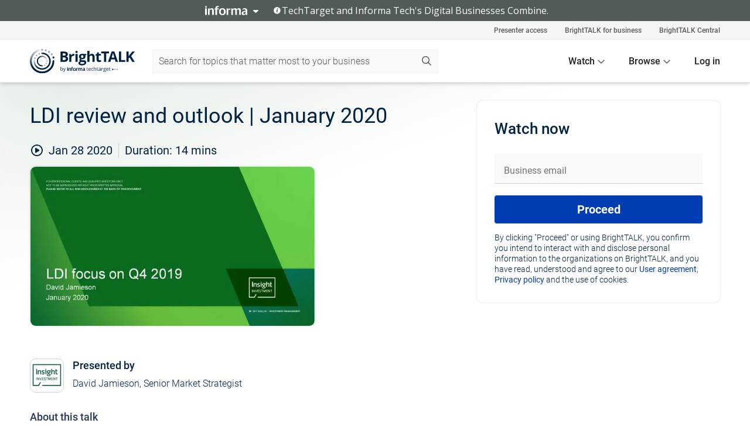

--- FILE ---
content_type: text/html; charset=utf-8
request_url: https://www.brighttalk.com/webcast/11169/382562
body_size: 14181
content:
<!DOCTYPE html><html lang="en"><head><meta charSet="utf-8"/><link rel="icon" type="image/png" href="https://assets.brighttalk.com/images/favicon.ico?nocache=1"/><link rel="apple-touch-icon" href="https://assets.brighttalk.com/images/favicon-apple-touch-icon.png?nocache=1"/><link rel="canonical" href="https://www.brighttalk.com/webcast/11169/382562"/><title>LDI review and outlook | January 2020</title><meta name="description" content="In this 15 minute discussion, our Senior Market Strategist David Jamieson will discuss interest rates, inflation, z-spreads, real yields and other news."/><meta property="og:type" content="website"/><meta name="og:title" property="og:title" content="LDI review and outlook | January 2020"/><meta name="og:description" property="og:description" content="In this 15 minute discussion, our Senior Market Strategist David Jamieson will discuss interest rates, inflation, z-spreads, real yields and other news."/><meta property="og:site_name" content="BrightTALK"/><meta property="og:url" content="https://www.brighttalk.com/webcast/11169/382562"/><meta name="brighttalk-channel-id" content="11169"/><meta name="brighttalk-page-architecture" content="react"/><meta name="brighttalk-page-name" content="webcast"/><meta name="brighttalk-content-status" content="recorded"/><meta name="brighttalk-community" content="Institutional Investors"/><meta name="brighttalk-community-parent" content="Finance"/><meta name="twitter:card" content="summary"/><meta name="twitter:title" content="LDI review and outlook | January 2020"/><meta name="twitter:description" content="In this 15 minute discussion, our Senior Market Strategist David Jamieson will discuss interest rates, inflation, z-spreads, real yields and other news."/><meta name="twitter:site" content="BrightTALK"/><meta name="twitter:creator" content=""/><meta property="og:image" content="https://cdn.brighttalk.com/ams/california/images/communication/san/382562/preview_1580206969.png?width=640&amp;height=360"/><meta name="twitter:image" content="https://cdn.brighttalk.com/ams/california/images/communication/san/382562/preview_1580206969.png?width=640&amp;height=360"/><meta name="viewport" content="initial-scale=1.0, width=device-width"/><meta name="robots" content="index,follow"/><script type="application/ld+json">{"@context":"https://schema.org","@type":"Event","name":"LDI review and outlook | January 2020","description":"In this 15 minute discussion, our Senior Market Strategist David Jamieson will discuss interest rates, inflation, z-spreads, real yields and other news.","about":"In this 15 minute discussion, our Senior Market Strategist David Jamieson will discuss interest rates, inflation, z-spreads, real yields and other news.","startDate":"2020-01-28T10:00:00Z","endDate":"2020-01-28T10:00:14.000Z","url":"https://www.brighttalk.com/webcast/11169/382562","duration":"PT0H0M14S","location":{"@type":"VirtualLocation","name":"BrightTALK","url":"https://www.insightinvestment.com/uk/perspectives/webinars/?commid=382562","description":"In this 15 minute discussion, our Senior Market Strategist David Jamieson will discuss interest rates, inflation, z-spreads, real yields and other news.","image":"https://cdn.brighttalk.com/ams/california/images/communication/san/382562/preview_1580206969.png?width=640&amp;height=360"},"image":"https://cdn.brighttalk.com/ams/california/images/communication/san/382562/preview_1580206969.png?width=640&amp;height=360","performer":"David Jamieson, Senior Market Strategist","organizer":{"@type":"Organization","name":"Insight Investment Webinar Channel","description":"Insight Investment’s channel is for professional clients and is operated by BrightTALK. BrightTALK will gather personal information from your activity on the site and provide it to Insight. Insight will use the data to keep you informed about this event, other related Insight events, related content, and other opportunities. This is based on our legitimate interest in providing information about Insight offerings and expertise to professional investors.\nYou can find details about how Insight Investment process and use your data in the Insight Privacy Policy [www.insightinvestment.com/general-privacy-notice/]\nSeparately, BrightTALK will use your data, including viewing patterns, and share it with non-Insight channel owners as described in the BrightTALK privacy policy","url":"https://www.insightinvestment.com/uk/perspectives/webinars/"},"eventAttendanceMode":"OnlineEventAttendanceMode","eventStatus":"EventScheduled","aggregateRating":{"@type":"AggregateRating","bestRating":"5","worstRating":"1","ratingValue":"3","ratingCount":"1"}}</script><script async="" src="https://unpkg.com/date-time-format-timezone@latest/build/browserified/date-time-format-timezone-complete-min.js"></script><style type="text/css">

    #cmp-banner {
      position: fixed;
      bottom: 0;
      left: 0;
      z-index: 1200;
    }
    @media (min-width: 960px) {
      #cmp-banner {
        bottom: 20px;
        left: 20px;
      }
    }
    #cmp-banner:empty {
      display: none;
    }

  </style><script type="text/javascript">
	"use strict";function _typeof(t){return(_typeof="function"==typeof Symbol&&"symbol"==typeof Symbol.iterator?function(t){return typeof t}:function(t){return t&&"function"==typeof Symbol&&t.constructor===Symbol&&t!==Symbol.prototype?"symbol":typeof t})(t)}!function(){var t=function(){var t,e,o=[],n=window,r=n;for(;r;){try{if(r.frames.__tcfapiLocator){t=r;break}}catch(t){}if(r===n.top)break;r=r.parent}t||(!function t(){var e=n.document,o=!!n.frames.__tcfapiLocator;if(!o)if(e.body){var r=e.createElement("iframe");r.style.cssText="display:none",r.name="__tcfapiLocator",e.body.appendChild(r)}else setTimeout(t,5);return!o}(),n.__tcfapi=function(){for(var t=arguments.length,n=new Array(t),r=0;r<t;r++)n[r]=arguments[r];if(!n.length)return o;"setGdprApplies"===n[0]?n.length>3&&2===parseInt(n[1],10)&&"boolean"==typeof n[3]&&(e=n[3],"function"==typeof n[2]&&n[2]("set",!0)):"ping"===n[0]?"function"==typeof n[2]&&n[2]({gdprApplies:e,cmpLoaded:!1,cmpStatus:"stub"}):o.push(n)},n.addEventListener("message",(function(t){var e="string"==typeof t.data,o={};if(e)try{o=JSON.parse(t.data)}catch(t){}else o=t.data;var n="object"===_typeof(o)&&null!==o?o.__tcfapiCall:null;n&&window.__tcfapi(n.command,n.version,(function(o,r){var a={__tcfapiReturn:{returnValue:o,success:r,callId:n.callId}};t&&t.source&&t.source.postMessage&&t.source.postMessage(e?JSON.stringify(a):a,"*")}),n.parameter)}),!1))};"undefined"!=typeof module?module.exports=t:t()}();

	(function () { var e = false; var c = window; var t = document; function r() { if (!c.frames["__uspapiLocator"]) { if (t.body) { var a = t.body; var e = t.createElement("iframe"); e.style.cssText = "display:none"; e.name = "__uspapiLocator"; a.appendChild(e) } else { setTimeout(r, 5) } } } r(); function p() { var a = arguments; __uspapi.a = __uspapi.a || []; if (!a.length) { return __uspapi.a } else if (a[0] === "ping") { a[2]({ gdprAppliesGlobally: e, cmpLoaded: false }, true) } else { __uspapi.a.push([].slice.apply(a)) } } function l(t) { var r = typeof t.data === "string"; try { var a = r ? JSON.parse(t.data) : t.data; if (a.__cmpCall) { var n = a.__cmpCall; c.__uspapi(n.command, n.parameter, function (a, e) { var c = { __cmpReturn: { returnValue: a, success: e, callId: n.callId } }; t.source.postMessage(r ? JSON.stringify(c) : c, "*") }) } } catch (a) { } } if (typeof __uspapi !== "function") { c.__uspapi = p; __uspapi.msgHandler = l; c.addEventListener("message", l, false) } })();

	window.__gpp_addFrame=function(e){if(!window.frames[e])if(document.body){var t=document.createElement("iframe");t.style.cssText="display:none",t.name=e,document.body.appendChild(t)}else window.setTimeout(window.__gpp_addFrame,10,e)},window.__gpp_stub=function(){var e=arguments;if(__gpp.queue=__gpp.queue||[],__gpp.events=__gpp.events||[],!e.length||1==e.length&&"queue"==e[0])return __gpp.queue;if(1==e.length&&"events"==e[0])return __gpp.events;var t=e[0],p=e.length>1?e[1]:null,s=e.length>2?e[2]:null;if("ping"===t)p({gppVersion:"1.1",cmpStatus:"stub",cmpDisplayStatus:"hidden",signalStatus:"not ready",supportedAPIs:["2:tcfeuv2","5:tcfcav1","6:uspv1","7:usnatv1","8:uscav1","9:usvav1","10:uscov1","11:usutv1","12:usctv1"],cmpId:0,sectionList:[],applicableSections:[],gppString:"",parsedSections:{}},!0);else if("addEventListener"===t){"lastId"in __gpp||(__gpp.lastId=0),__gpp.lastId++;var n=__gpp.lastId;__gpp.events.push({id:n,callback:p,parameter:s}),p({eventName:"listenerRegistered",listenerId:n,data:!0,pingData:{gppVersion:"1.1",cmpStatus:"stub",cmpDisplayStatus:"hidden",signalStatus:"not ready",supportedAPIs:["2:tcfeuv2","5:tcfcav1","6:uspv1","7:usnatv1","8:uscav1","9:usvav1","10:uscov1","11:usutv1","12:usctv1"],cmpId:0,sectionList:[],applicableSections:[],gppString:"",parsedSections:{}}},!0)}else if("removeEventListener"===t){for(var a=!1,i=0;i<__gpp.events.length;i++)if(__gpp.events[i].id==s){__gpp.events.splice(i,1),a=!0;break}p({eventName:"listenerRemoved",listenerId:s,data:a,pingData:{gppVersion:"1.1",cmpStatus:"stub",cmpDisplayStatus:"hidden",signalStatus:"not ready",supportedAPIs:["2:tcfeuv2","5:tcfcav1","6:uspv1","7:usnatv1","8:uscav1","9:usvav1","10:uscov1","11:usutv1","12:usctv1"],cmpId:0,sectionList:[],applicableSections:[],gppString:"",parsedSections:{}}},!0)}else"hasSection"===t?p(!1,!0):"getSection"===t||"getField"===t?p(null,!0):__gpp.queue.push([].slice.apply(e))},window.__gpp_msghandler=function(e){var t="string"==typeof e.data;try{var p=t?JSON.parse(e.data):e.data}catch(e){p=null}if("object"==typeof p&&null!==p&&"__gppCall"in p){var s=p.__gppCall;window.__gpp(s.command,(function(p,n){var a={__gppReturn:{returnValue:p,success:n,callId:s.callId}};e.source.postMessage(t?JSON.stringify(a):a,"*")}),"parameter"in s?s.parameter:null,"version"in s?s.version:"1.1")}},"__gpp"in window&&"function"==typeof window.__gpp||(window.__gpp=window.__gpp_stub,window.addEventListener("message",window.__gpp_msghandler,!1),window.__gpp_addFrame("__gppLocator"));

	window._sp_queue = [];
	window._sp_ = {
		config: {
			accountId: 370,
			baseEndpoint: 'https://cdn.privacy-mgmt.com',
			usnat: {
					 includeUspApi: true
			  },

			gdpr: { },
			events: {
				onMessageChoiceSelect: function (message_type, choice_id, choice_type_id) {

					// Code to make 'Accept' and 'Reject' buttons work in the CPPA banner
					if (message_type === "usnat") {
						console.log(choice_type_id);
						if (choice_type_id === 11 || choice_type_id === 13) {
							document.getElementById("cmp-banner").style.display = "none";
						}
						if (choice_type_id === 11) {
							localStorage.setItem("acceptconsent", "true");
						} else {
							localStorage.setItem("acceptconsent", "false");
						}
					} else {
						if (choice_type_id === 11) {
							localStorage.setItem("acceptconsent", "true");
						} else {
							localStorage.setItem("acceptconsent", "false");
						}
					}

				},
				onMessageReady: function() {
					console.log('[event] onMessageReady', arguments);
				},
				onMessageChoiceError: function() {
					console.log('[event] onMessageChoiceError', arguments);
				},
				onPrivacyManagerAction: function() {
					console.log('[event] onPrivacyManagerAction', arguments);
				},
				onPMCancel: function() {
					console.log('[event] onPMCancel', arguments);
				},
				onMessageReceiveData: function() {
					console.log('[event] onMessageReceiveData', arguments);
				},
				onSPPMObjectReady: function() {
					console.log('[event] onSPPMObjectReady', arguments);
				},
				onConsentReady: function (message_type, choice_type_id, choice_id, consentUUID, euconsent) {
					console.log('[event] onConsentReady', arguments);
				},
				onError: function() {
					console.log('[event] onError', arguments);
				},
			}
		}
	}
	</script><script src="https://cdn.privacy-mgmt.com/unified/wrapperMessagingWithoutDetection.js" async=""></script><meta name="next-head-count" content="31"/><script type="text/javascript">

    window.dataLayer = window.dataLayer || [];
    function gtag() { dataLayer.push(arguments); }

    //default behavior
    gtag('consent', 'default', {
      'ad_storage': 'granted',
      'analytics_storage': 'granted',
      'wait_for_update': 500
    });

    //behavior specific for end-users in the EEA
    gtag('consent', 'default', {
      'ad_storage': 'denied',
      'analytics_storage': 'denied',
      'region': ['BE', 'BG', 'CZ', 'DK', 'CY', 'LV', 'LT', 'LU', 'ES', 'FR', 'HR', 'IT', 'PL', 'PT', 'RO', 'SI', 'HU', 'MT', 'NL', 'AT', 'IS', 'LI', 'NO', 'SK', 'FI', 'SE', 'DE', 'EE', 'IE', 'EL'],
      'wait_for_update': 500
    });

  </script><script id="gtmScript" nonce="">(function(w,d,s,l,i){w[l]=w[l]||[];w[l].push({'gtm.start':
                    new Date().getTime(),event:'gtm.js'});var f=d.getElementsByTagName(s)[0],
                    j=d.createElement(s),dl=l!='dataLayer'?'&l='+l:'';j.async=true;j.src=
                    'https://www.googletagmanager.com/gtm.js?id='+i+dl;var n=d.querySelector('[nonce]');
                    n&&j.setAttribute('nonce',n.nonce||n.getAttribute('nonce'));f.parentNode.insertBefore(j,f);
                    })(window,document,'script','dataLayer','GTM-NCXH7DF');</script><meta name="brighttalk-build"/><script type="module" src="https://www.brighttalk.com/globalauth-helpercomponent/globalauth-helpercomponent.esm.js"></script><link rel="preload" href="/webcast/_next/static/css/4408fd0edb7eefd9.css" as="style"/><link rel="stylesheet" href="/webcast/_next/static/css/4408fd0edb7eefd9.css" data-n-g=""/><link rel="preload" href="/webcast/_next/static/css/bf90c7f80c3d688c.css" as="style"/><link rel="stylesheet" href="/webcast/_next/static/css/bf90c7f80c3d688c.css" data-n-p=""/><link rel="preload" href="/webcast/_next/static/css/ce5fea244d2c7257.css" as="style"/><link rel="stylesheet" href="/webcast/_next/static/css/ce5fea244d2c7257.css"/><noscript data-n-css=""></noscript><script defer="" nomodule="" src="/webcast/_next/static/chunks/polyfills-c67a75d1b6f99dc8.js"></script><script defer="" src="/webcast/_next/static/chunks/479.00bec7571fc3660a.js"></script><script src="/webcast/_next/static/chunks/webpack-26f4cc8e0a501328.js" defer=""></script><script src="/webcast/_next/static/chunks/framework-aeb85a5e071ca0cb.js" defer=""></script><script src="/webcast/_next/static/chunks/main-c05ad2e766969304.js" defer=""></script><script src="/webcast/_next/static/chunks/pages/_app-88b1430bbcaffaa8.js" defer=""></script><script src="/webcast/_next/static/chunks/ad54e6ef-baf8410d2a54234b.js" defer=""></script><script src="/webcast/_next/static/chunks/28455a0b-f262a48674952fe5.js" defer=""></script><script src="/webcast/_next/static/chunks/94-0fcdae1b49b3bd17.js" defer=""></script><script src="/webcast/_next/static/chunks/245-c192ff7fc3392b81.js" defer=""></script><script src="/webcast/_next/static/chunks/9-0a25cac403357889.js" defer=""></script><script src="/webcast/_next/static/chunks/pages/%5BchannelId%5D/%5BwebcastId%5D-cc704ed89ef6659b.js" defer=""></script><script src="/webcast/_next/static/3238/_buildManifest.js" defer=""></script><script src="/webcast/_next/static/3238/_ssgManifest.js" defer=""></script><style id="__jsx-643457325">.previewImg.jsx-643457325{background:url(https://cdn.brighttalk.com/ams/california/images/communication/san/382562/preview_1580206969.png?width=640&height=360)center center no-repeat;-webkit-filter:blur(4rem)grayscale(30%);filter:blur(4rem)grayscale(30%);opacity:.17;-webkit-background-size:cover;-moz-background-size:cover;-o-background-size:cover;background-size:cover;width:100%;height:100%;-webkit-transform:scale(1.1);-moz-transform:scale(1.1);-ms-transform:scale(1.1);-o-transform:scale(1.1);transform:scale(1.1)}</style></head><body><noscript><iframe src="https://www.googletagmanager.com/ns.html?id=GTM-NCXH7DF"
                height="0" width="0" style="display:none;visibility:hidden"></iframe></noscript><div id="__next"> <div class="InformaBanner_light__oav1_ InformaBanner_banner__5OVWh"><div class="InformaBanner_container__lAm_Y"><div class="InformaBanner_line-message__vc5WN"><button class="InformaBanner_btn-toggle__6eadl"><img class="InformaBanner_logo-text__5ZhoW" src="[data-uri]" alt="Informa Logo"/><img class="InformaBanner_icon-downArrow__iK5Eo" src="[data-uri]" alt="Toggle"/></button><p><img class="InformaBanner_icon-info__cbp6P" src="[data-uri]" alt="Info"/><span class="">TechTarget and Informa Tech&#x27;s Digital Businesses Combine.</span></p></div><div class="InformaBanner_expanded-message-detail__ZfXMh"><p class="InformaBanner_en__B2IaO InformaBanner_lead-copy__kkQ9H"><span class="">Together, we power an unparalleled network of 220+ online properties covering 10,000+ granular topics, serving an audience of 50+ million professionals with original, objective content from trusted sources. We help you gain critical insights and make more informed decisions across your business priorities.</span></p></div></div></div><div class="PageContent_app__Tw3yY"><div id="cmp-banner"></div><div class="ClientHeader_ClientHeader__Yhcmr ClientHeader_ClientHeader-basics__Tkt9O" data-preview-img="https://cdn.brighttalk.com/ams/california/images/communication/san/382562/preview_1580206969.png?width=640&amp;height=360" aria-hidden="true" data-bdd="client-header"><div class="jsx-643457325 previewImg"></div><div class="ClientHeader_ClientHeader--Gradient___ql1Q ClientHeader_ClientHeader-basics__Tkt9O"></div></div><span><div class="GlobalHeader_global-header__7RU_n"><link rel="modulepreload" href="https://www.brighttalk.com/webcomponent/dist/brighttalk-web-components/brighttalk-web-components.esm.js"/></div></span><div class="Container_Container__cJtME PageContent_Player-Content__cuHLP"><main class="PageContent_Player-Content-Main__dT2hM" id="bt-player-content-main"><section class="Section_Section30__FyFjI"><h1 class="globalStyle_hnr__RgsYz" data-bdd="player-webcast-title">LDI review and outlook | January 2020</h1><section class="Section_Section10__MY7SZ WebcastHeader_WebcastHeader-Subheader-Container__eoyOs" data-bdd="player-webcast-content"><div class="WebcastHeader_WebcastHeaders-wrap__ub947"><div class="WebcastHeader_WebcastHeader-Subheader__2hOd6"><div class="WebcastHeader_WebcastHeader-date-time-wrap__5DSIB"><time class="WebcastHeader_WebcastHeader-Duration__Ojp_n" data-bdd="player-webcast-duration" dateTime="14m"><span>Duration: </span><span>14<!-- --> mins</span></time></div></div><div class="WebcastHeader_WebcastHeader-Extra__mYsCW"></div></div></section><section class="Section_Section40__iljNL DefaultWebcastContent_DefaultWebcastContent--pad-right__m0r9W"><div class="PlayerPlaceholder_outer__erL98" data-bdd="player-placeholder"><div class="PlayerPlaceholder_PlayerPlaceholder__E0yEP" id="default-placeholder"><div style="--aspect-ratio:(16/9)" data-bdd="thumbnail-container" class="Thumbnail_thumbnail__nQlEr Thumbnail_thumbnail--small__tLn5m thumbnail PlayerPlaceholder_PlayerPlaceholder-ThumbnailIE__p2acC PlayerPlaceholder_PlayerPlaceholder--max-height__ylfXH PlayerPlaceholder_PlayerNoCrusor__AAgzp"><img src="https://cdn.brighttalk.com/ams/california/images/communication/san/382562/preview_1580206969.png?width=640&amp;height=360" alt="" class="Thumbnail_thumbnail-img__Odh48" data-bdd="player-placeholder-thumbnail" width="647" height="364"/></div></div></div></section><section data-bdd="player-details"><article class="DefaultWebcastContent_DefaultWebcastContent-article__NVTL1"><div class="DefaultWebcastContent_DefaultWebcastContent-ChannelLogo__PbB1y" data-bdd="player-channel-logo" aria-hidden="true"><div class="DefaultWebcastContent_Channel-Image-Wrapper__BBPXC"><img alt="Insight Investment Webinar Channel" loading="lazy" width="300" height="300" decoding="async" data-nimg="1" class="img-fluid h-100 w-100" style="color:transparent" srcSet="/webcast/_next/image?url=https%3A%2F%2Fcdn.brighttalk.com%2Fams%2Fcalifornia%2Fimages%2Fchannel%2F11169%2Fimage_961772.jpg%3Fwidth%3D300%26height%3D300&amp;w=384&amp;q=75 1x, /webcast/_next/image?url=https%3A%2F%2Fcdn.brighttalk.com%2Fams%2Fcalifornia%2Fimages%2Fchannel%2F11169%2Fimage_961772.jpg%3Fwidth%3D300%26height%3D300&amp;w=640&amp;q=75 2x" src="/webcast/_next/image?url=https%3A%2F%2Fcdn.brighttalk.com%2Fams%2Fcalifornia%2Fimages%2Fchannel%2F11169%2Fimage_961772.jpg%3Fwidth%3D300%26height%3D300&amp;w=640&amp;q=75"/></div></div><div class="DefaultWebcastContent_DefaultWebcastContent-Presented__pye_R"><h2 class="DefaultWebcastContent_DefaultWebcastContent-Header3__AZoDj">Presented by</h2><p class="DefaultWebcastContent_DefaultWebcastContent-P__e8prc" data-bdd="player-presenter">David Jamieson, Senior Market Strategist</p></div></article><article><h2 class="DefaultWebcastContent_DefaultWebcastContent-Header3__AZoDj">About this talk</h2><div class="DefaultWebcastContent_DefaultWebcastContent-P__e8prc" data-bdd="player-body"><div class="Markdown_Markdown__kIRZG">In this 15 minute discussion, our Senior Market Strategist David Jamieson will discuss interest rates, inflation, z-spreads, real yields and other news.</div></div></article></section></section><div class="ChannelInfo_channel-info-container__qA1DZ"><div class="ChannelInfo_horizontal-card__Zig9Q mb-4 row"><div class="ChannelInfo_channel-info-wrapper__M9Baq"><div class="col-md-4 ChannelInfo_channel-info-image__OBxNW"><div class="ChannelInfo_card-image-wrapper__AFlnA"><a href="https://www.brighttalk.com/channel/11169/" title="Visit Insight Investment Webinar Channel&#x27;s channel" data-bdd="channel-info-channel-link"><img alt="Insight Investment Webinar Channel" loading="lazy" width="300" height="300" decoding="async" data-nimg="1" class="img-fluid h-100 w-100 ChannelInfo_card-image__xy9wa" style="color:transparent" srcSet="/webcast/_next/image?url=https%3A%2F%2Fcdn.brighttalk.com%2Fams%2Fcalifornia%2Fimages%2Fchannel%2F11169%2Fimage_961772.jpg%3Fwidth%3D300%26height%3D300&amp;w=384&amp;q=75 1x, /webcast/_next/image?url=https%3A%2F%2Fcdn.brighttalk.com%2Fams%2Fcalifornia%2Fimages%2Fchannel%2F11169%2Fimage_961772.jpg%3Fwidth%3D300%26height%3D300&amp;w=640&amp;q=75 2x" src="/webcast/_next/image?url=https%3A%2F%2Fcdn.brighttalk.com%2Fams%2Fcalifornia%2Fimages%2Fchannel%2F11169%2Fimage_961772.jpg%3Fwidth%3D300%26height%3D300&amp;w=640&amp;q=75"/></a></div></div><div class="ChannelInfo_card-body__Cm7rx col-md-8"><a href="https://www.brighttalk.com/channel/11169/" title="Visit Insight Investment Webinar Channel&#x27;s channel" data-bdd="channel-info-channel-link" class="ChannelInfo_card-title-link__erJbG"><h2 class="ChannelInfo_card-title__uZ534">Insight Investment Webinar Channel</h2></a><div class="ChannelInfo_card-statistics__HDPkB"><span data-bdd="channel-info-subscribers">9572<!-- --> subscribers</span><span><span class="ChannelInfo_text-divider__IdRn6"></span>122<!-- --> talks</span></div><div class="ChannelInfo_card-strapline__hBp5d"><span width="0"><span></span><span>For professional clients</span><span style="position:fixed;visibility:hidden;top:0;left:0">…</span></span></div><div class="ChannelInfo_card-description__vs4sW"><span width="0"><span></span><span>Insight Investment’s channel is for professional clients and is operated by BrightTALK. BrightTALK will gather personal information from your activity on the site and provide it to Insight. Insight will use the data to keep you informed about this event, other related Insight events, related content, and other opportunities. This is based on our legitimate interest in providing information about Insight offerings and expertise to professional investors.
You can find details about how Insight Investment process and use your data in the Insight Privacy Policy [www.insightinvestment.com/general-privacy-notice/]
Separately, BrightTALK will use your data, including viewing patterns, and share it with non-Insight channel owners as described in the BrightTALK privacy policy</span><span style="position:fixed;visibility:hidden;top:0;left:0">…</span></span></div></div></div></div></div><section class="Section_Section30__FyFjI RelatedTopics_RelatedTopics__J973v" data-bdd="related-topic"><div class="RelatedTopics_RelatedTopics-Label__Qc2fT" data-bdd="related-topic-header">Related topics</div><div class="RelatedTopics_RelatedTopics-Items__VQabW" data-bdd="related-topic-items"><a href="https://www.brighttalk.com/topic/ldi" class="RelatedTopics_RelatedTopics-Link__p7ZnJ" data-bdd="related-topic-0-link"><div class="RelatedTopics_RelatedTopics-Item__T42J0" data-bdd="related-topic-0-text">LDI</div></a><a href="https://www.brighttalk.com/topic/liabilities" class="RelatedTopics_RelatedTopics-Link__p7ZnJ" data-bdd="related-topic-1-link"><div class="RelatedTopics_RelatedTopics-Item__T42J0" data-bdd="related-topic-1-text">Liabilities</div></a><a href="https://www.brighttalk.com/topic/yield" class="RelatedTopics_RelatedTopics-Link__p7ZnJ" data-bdd="related-topic-2-link"><div class="RelatedTopics_RelatedTopics-Item__T42J0" data-bdd="related-topic-2-text">Yield</div></a><a href="https://www.brighttalk.com/topic/pensions" class="RelatedTopics_RelatedTopics-Link__p7ZnJ" data-bdd="related-topic-3-link"><div class="RelatedTopics_RelatedTopics-Item__T42J0" data-bdd="related-topic-3-text">Pensions</div></a><a href="https://www.brighttalk.com/topic/asset-allocation" class="RelatedTopics_RelatedTopics-Link__p7ZnJ" data-bdd="related-topic-4-link"><div class="RelatedTopics_RelatedTopics-Item__T42J0" data-bdd="related-topic-4-text">Asset Allocation</div></a></div></section></main><aside class="PageContent_Player-Content-Aside__ejqAg"><div class="SidePanel_form-wrapper__XAlVE"><div class="SidePanel_globalauth-wrapper__fRQUj"><div class="SidePanel_spinner-wrapper__vIlwe"><div class="GlobalAuthSkeleton_wrapper__bWg5s"><div class="GlobalAuthSkeleton_skeleton-loader-item__QXrVE GlobalAuthSkeleton_heading__oXy64"></div><div class="GlobalAuthSkeleton_skeleton-loader-item__QXrVE GlobalAuthSkeleton_input__q43DK"></div><div class="GlobalAuthSkeleton_skeleton-loader-item__QXrVE GlobalAuthSkeleton_button__Ji96E"></div><div class="GlobalAuthSkeleton_skeleton-loader-item__QXrVE GlobalAuthSkeleton_text___CPXT"></div><div class="GlobalAuthSkeleton_privacy-text__U75_Y"><div class="GlobalAuthSkeleton_skeleton-loader-item__QXrVE GlobalAuthSkeleton_text___CPXT"></div><div class="GlobalAuthSkeleton_skeleton-loader-item__QXrVE GlobalAuthSkeleton_text___CPXT"></div><div class="GlobalAuthSkeleton_skeleton-loader-item__QXrVE GlobalAuthSkeleton_text___CPXT"></div><div class="GlobalAuthSkeleton_skeleton-loader-item__QXrVE GlobalAuthSkeleton_text___CPXT"></div><div class="GlobalAuthSkeleton_skeleton-loader-item__QXrVE GlobalAuthSkeleton_text-1__a9eLg"></div></div></div></div></div></div></aside></div><div class="global-footer"><style>
       .global-footer {
			background-color: #283857;
			min-height: 394px;
		}
      </style></div><script src="https://www.brighttalk.com/webcomponent/dist/techtarget-informa-banner/techtarget-informa-footer.js?v=1.0.0"></script><techtarget-informa-footer theme="light" language="en"></techtarget-informa-footer></div> </div><script id="__NEXT_DATA__" type="application/json">{"props":{"pageProps":{"channelId":"11169","webcastId":"382562","channel":{"id":11169,"statistics":{"upcomingCommunications":"3","liveCommunications":"0","recordedCommunications":"119","subscribers":"9572","viewedSeconds":"32210476"},"channelName":"Insight Investment Webinar Channel","channelUrl":"https://www.insightinvestment.com/uk/perspectives/webinars/","channelDescription":"Insight Investment’s channel is for professional clients and is operated by BrightTALK. BrightTALK will gather personal information from your activity on the site and provide it to Insight. Insight will use the data to keep you informed about this event, other related Insight events, related content, and other opportunities. This is based on our legitimate interest in providing information about Insight offerings and expertise to professional investors.\nYou can find details about how Insight Investment process and use your data in the Insight Privacy Policy [www.insightinvestment.com/general-privacy-notice/]\nSeparately, BrightTALK will use your data, including viewing patterns, and share it with non-Insight channel owners as described in the BrightTALK privacy policy","strapLine":"For professional clients","visibility":"included","channelImg":"https://cdn.brighttalk.com/ams/california/images/channel/11169/image_961772.jpg?width=300\u0026height=300","locale":"en-US","showAttendees":false,"showShare":false,"showSocial":false},"webcast":{"id":382562,"channel":{"id":11169},"title":"LDI review and outlook | January 2020","description":"In this 15 minute discussion, our Senior Market Strategist David Jamieson will discuss interest rates, inflation, z-spreads, real yields and other news.","presenter":"David Jamieson, Senior Market Strategist","duration":14,"keywords":"LDI, Liabilities, Yield, Pensions, Asset Allocation","start":"2020-01-28T10:00:00Z","entryTime":"2020-01-28T09:55:00Z","end":"","status":"recorded","timeZone":"Europe/London","url":"https://www.insightinvestment.com/uk/perspectives/webinars/?commid=382562","isGigCancelled":false,"previewImg":"https://cdn.brighttalk.com/ams/california/images/communication/san/382562/preview_1580206969.png?width=640\u0026height=360","topics":[{"title":"LDI","url":"https://www.brighttalk.com/topic/ldi"},{"title":"Liabilities","url":"https://www.brighttalk.com/topic/liabilities"},{"title":"Yield","url":"https://www.brighttalk.com/topic/yield"},{"title":"Pensions","url":"https://www.brighttalk.com/topic/pensions"},{"title":"Asset Allocation","url":"https://www.brighttalk.com/topic/asset-allocation"}],"pageState":"ondemand","visibility":"public","syndication":null,"rating":3,"ratingCount":1},"summit":{"eventCount":0,"img":"","link":"","live":[],"onDemand":[],"showTracks":false,"summitDate":"","title":"","tracks":[],"upcoming":[],"target":"","type":""},"webcastCommunities":{"communities":[{"id":9,"title":"Finance","description":"The accounting and finance community on BrightTALK features presentations from leading accountants and finance professionals. The accounting community includes tax planning strategies, QuickBooks webinars and other accounting webinars, while the finance community features presentations on financial capital regulations and forensic data analytics. Join the conversation by attending live financial and accounting presentations and connecting with industry thought leaders.","alias":"finance","entryCount":94151,"childCount":1,"enabled":true,"primary":false,"children":[{"id":153,"title":"Institutional Investors","description":"This community is for institutional investors responsible for managing large-scale funds. Join to learn how top institutional investors are managing their organization’s shares, influencing the market, and what tips they have for successful investment strategies.","alias":"institutional-investors","entryCount":10228,"childCount":0,"enabled":true,"primary":true}]}]},"channelFeed":[{"date":"2026-01-28T10:00:00.000Z","id":659608,"channelId":11169,"thumbnail":{"alt":"Insight's quarterly fixed income review and outlook | January 2026","url":"https://cdn.brighttalk.com/ams/california/images/communication/659608/image_1074702.jpg?width=640\u0026height=360"},"title":"Insight's quarterly fixed income review and outlook | January 2026","description":"Insight's quarterly fixed income review and outlook | January 2026","link":"https://www.insightinvestment.com/uk/perspectives/webinars/?commid=659608","status":"upcoming","duration":2700},{"date":"2026-01-27T10:00:00.000Z","id":659730,"channelId":11169,"thumbnail":{"alt":"Insight's quarterly multi-asset review and outlook | January 2026","url":"https://cdn.brighttalk.com/ams/california/images/communication/659730/image_1074924.jpg?width=640\u0026height=360"},"title":"Insight's quarterly multi-asset review and outlook | January 2026","description":"Matt Merritt, Head of Multi-Asset Strategy and Steve Waddington, Co-Deputy Head of Multi-Asset Strategy, will provide you with an update on the evolving economic and market environment during the last quarter of 2025 and outline how these developments are shaping your diversified growth portfolio.","link":"https://www.insightinvestment.com/uk/perspectives/webinars/?commid=659730","status":"upcoming","duration":1800},{"date":"2026-01-22T10:00:00.000Z","id":659727,"channelId":11169,"thumbnail":{"alt":"Insight’s quarterly LDI review and outlook | January 2026","url":"https://cdn.brighttalk.com/ams/california/images/communication/659727/image_1074921.jpg?width=640\u0026height=360"},"title":"Insight’s quarterly LDI review and outlook | January 2026","description":"David Jamieson, Senior Market Strategist will provide an update on interest rates, inflation and other recent market developments affecting LDI.","link":"https://www.insightinvestment.com/uk/perspectives/webinars/?commid=659727","status":"upcoming","duration":1800},{"date":"2025-10-29T10:00:00.000Z","id":653278,"channelId":11169,"thumbnail":{"alt":"Insight's quarterly fixed income review and outlook | October 2025","url":"https://cdn.brighttalk.com/ams/california/images/communication/653278/image_1060951.jpg?width=640\u0026height=360"},"title":"Insight's quarterly fixed income review and outlook | October 2025","description":"Jan Felix Gloeckner, Senior Investment Specialists will review key events and trends in fixed income markets during the third quarter of 2025 and outline our investment strategy and outlook looking ahead.","link":"https://www.insightinvestment.com/uk/perspectives/webinars/?commid=653278","status":"recorded","duration":1171},{"date":"2025-10-23T09:00:00.000Z","id":653932,"channelId":11169,"thumbnail":{"alt":"Insight’s quarterly LDI review and outlook | October 2025","url":"https://cdn.brighttalk.com/ams/california/images/communication/653932/image_1062342.jpg?width=640\u0026height=360"},"title":"Insight’s quarterly LDI review and outlook | October 2025","description":"David Jamieson, Senior Market Strategist will provide an update on interest rates, inflation and other recent market developments affecting LDI.","link":"https://www.insightinvestment.com/uk/perspectives/webinars/?commid=653932","status":"recorded","duration":1107},{"date":"2025-10-21T09:00:00.000Z","id":653695,"channelId":11169,"thumbnail":{"alt":"Insight's quarterly multi-asset review and outlook | October 2025","url":"https://cdn.brighttalk.com/ams/ireland/images/communication/653695/image_1065703.jpg?width=640\u0026height=360"},"title":"Insight's quarterly multi-asset review and outlook | October 2025","description":"Matt Merritt, Head of Multi-Asset Strategy and Steve Waddington, Co-Deputy Head of Multi-Asset Strategy, will provide you with an update on the evolving economic and market environment during the third quarter of 2025 and outline how these developments are shaping your diversified growth portfolio.","link":"https://www.insightinvestment.com/uk/perspectives/webinars/?commid=653695","status":"recorded","duration":925},{"date":"2025-09-24T10:00:00.000Z","id":650492,"channelId":11169,"thumbnail":{"alt":"Insight's Currency webinar – What the fall in USD means for LGPS","url":"https://cdn.brighttalk.com/ams/california/images/communication/650492/image_1055088.jpg?width=640\u0026height=360"},"title":"Insight's Currency webinar – What the fall in USD means for LGPS","description":"Join us for webinar with Francesca Fornasari, Head of Currency, on how changing fortunes for the US dollar impacts LGPS funds.\n\nWebinar Highlights:\n• How far has USD fallen: A look back at GBP/USD over the past 12 months\n• Drivers of change: What are the forces shaping currency movements\n• Implications for LGPS: What these movements mean for local government pension schemes\n• Managing currency risk: Exploring the practical strategies on offer\n• Myth busting: Why currency risk isn’t always neutral and why share class hedging may not be enough\n\nWhether you're navigating currency exposure for the first time or refining your approach, this session will offer valuable perspectives and actionable insights.","link":"https://www.insightinvestment.com/uk/perspectives/webinars/?commid=650492","status":"recorded","duration":1583},{"date":"2025-07-30T09:00:00.000Z","id":647222,"channelId":11169,"thumbnail":{"alt":"Insight's quarterly fixed income review and outlook | July 2025","url":"https://cdn.brighttalk.com/ams/california/images/communication/647222/image_1048109.jpg?width=640\u0026height=360"},"title":"Insight's quarterly fixed income review and outlook | July 2025","description":"Jessica Shuman, Senior Investment Specialist, will review key events and trends in fixed income markets during the second quarter of 2025 and outline our investment strategy and outlook looking ahead.","link":"https://www.insightinvestment.com/uk/perspectives/webinars/?commid=647222","status":"recorded","duration":972},{"date":"2025-07-29T09:00:00.000Z","id":647789,"channelId":11169,"thumbnail":{"alt":"Insight's quarterly multi-asset review and outlook | July 2025","url":"https://cdn.brighttalk.com/ams/california/images/communication/647789/image_1049281.jpg?width=640\u0026height=360"},"title":"Insight's quarterly multi-asset review and outlook | July 2025","description":"Matt Merritt, Head of Multi-Asset Strategy and Mike Ford, Co-Deputy Head of Multi-Asset Strategy, will provide you with an update on the evolving economic and market environment during the second quarter of 2025 and outline how these developments are shaping your diversified growth portfolio.","link":"https://www.insightinvestment.com/uk/perspectives/webinars/?commid=647789","status":"recorded","duration":1076},{"date":"2025-07-24T09:00:00.000Z","id":647221,"channelId":11169,"thumbnail":{"alt":"Insight’s quarterly LDI review and outlook | July 2025","url":"https://cdn.brighttalk.com/ams/ireland/images/communication/647221/image_1051946.jpg?width=640\u0026height=360"},"title":"Insight’s quarterly LDI review and outlook | July 2025","description":"David Jamieson, Senior Market Strategist will provide an update on interest rates, inflation and other recent market developments affecting LDI.","link":"https://www.insightinvestment.com/uk/perspectives/webinars/?commid=647221","status":"recorded","duration":1214},{"date":"2025-07-02T09:15:00.000Z","id":637314,"channelId":11169,"thumbnail":{"alt":"Insight special topic webinar | From uncertainty to opportunity: Investing your cash in current markets","url":"https://cdn.brighttalk.com/ams/california/images/communication/637314/image_1042063.png?width=640\u0026height=360"},"title":"Insight special topic webinar | From uncertainty to opportunity: Investing your cash in current markets","description":"Are you feeling uncertain about the current market conditions? You're not alone! The concerns relating to tariffs from the US administration has left many investors wondering about the future. That's why we're excited to invite you to our upcoming webinar on Wednesday 18 June at 10am, where Andy Burgess, Deputy Head of Investment Specialists will delve into the key market drivers for the next year and their potential impact on growth, inflation, and the responses from central banks and governments.\n\nAndy will also share valuable insights on how these factors could influence short-term interest rates and reveal strategies for structuring your cash allocations to maximise returns without compromising on capital security and liquidity.\n\nDon't miss this opportunity to gain expert knowledge and stay ahead in these unpredictable times.","link":"https://www.insightinvestment.com/uk/perspectives/webinars/?commid=637314","status":"recorded","duration":1270},{"date":"2025-06-19T09:00:00.000Z","id":643908,"channelId":11169,"thumbnail":{"alt":"Insight special topic webinar | Why Absolute Return Bonds now","url":"https://cdn.brighttalk.com/ams/california/images/communication/643908/image_1042152.jpg?width=640\u0026height=360"},"title":"Insight special topic webinar | Why Absolute Return Bonds now","description":"The webinar will cover:\nHow UK pension regulators have underscored the importance of diversifying collateral to maintain robust liquidity, even under systemic stress scenarios.\nWe’ve seen a notable uptick in client and consultant interest in our flagship Bonds Plus strategy, which was purpose-built to address these exact challenges.\nWith credit spreads at historically tight levels and heightened volatility in government bond markets, the current environment is highly favourable for Absolute Return Bond strategies.\nThis market backdrop presents an ideal opportunity to introduce a strategy that captures returns from both alpha and beta sources.\nOur approach is unconstrained across the fixed income universe, enabling us to pursue a cash-plus target wherever the best opportunities arise.","link":"https://www.insightinvestment.com/uk/perspectives/webinars/?commid=643908","status":"recorded","duration":1261},{"date":"2025-05-22T10:40:00.000Z","id":644751,"channelId":11169,"thumbnail":{"alt":"Volatility in fixed income markets","url":"https://cdn.brighttalk.com/ams/california/images/communication/644751/image_1042784.jpg?width=640\u0026height=360"},"title":"Volatility in fixed income markets","description":"How volatility helps active managers outperform: Jessica Shuman, Senior Investment Specialist at Insight, explains why exploiting market volatility is a key reason active fixed income managers outperform passive managers.","link":"https://www.insightinvestment.com/uk/perspectives/webinars/?commid=644751","status":"recorded","duration":148},{"date":"2025-05-16T10:43:00.000Z","id":644754,"channelId":11169,"thumbnail":{"alt":"Engagement activity in 2024","url":"https://cdn.brighttalk.com/ams/california/images/communication/644754/image_1042790.jpg?width=640\u0026height=360"},"title":"Engagement activity in 2024","description":"Watch Rhona Cormack, Insight’s Responsible Investment, Senior Specialist, offer an outline of Insight’s engagement approach and activity over the last year.","link":"https://www.insightinvestment.com/uk/perspectives/webinars/?commid=644754","status":"recorded","duration":272},{"date":"2025-05-14T09:00:00.000Z","id":636396,"channelId":11169,"thumbnail":{"alt":"Insight special topic webinar | Dynamic Cross Asset Allocation Framework 2025","url":"https://cdn.brighttalk.com/ams/california/images/communication/636396/image_1025447.jpg?width=640\u0026height=360"},"title":"Insight special topic webinar | Dynamic Cross Asset Allocation Framework 2025","description":"Webinar highlights:\nWhy this strategy is appealing today: Discover the benefits of our equity replacement vehicle, which uses an innovative approach to growth investing to deliver attractive returns with an asymmetrical return distribution.\nFour building blocks: Learn how our strategy utilises simple index exposures to equities, bonds, commodities and cash, to maximise participation in long-term returns.\nStrong foundations:\nInsight’s macro regime framework: This helps us understand how different asset classes and investments behave in various macroeconomic environments. This knowledge is key to the design of the strategy as it determines the asset classes in the ‘waterfall’.\nInsight’s dynamic risk management (DRM) process: This momentum-based strategy manages asset-class exposures, building them when markets are performing well, but cuts exposures when markets turn downwards, which contains drawdowns. The aim is to create a synthetic option-like payoff profile without the upfront cost\nThe asset allocation is determined quantitatively by the DRM framework, while the macro regime framework serves as a useful cross check that the quant process delivers an asset allocation that is consistent with underlying fundamentals.\nPerformance benefits: Explore the advantages of good returns, lower drawdown, and quicker recovery.\nInsight’s expertise: Benefit from Insight’s 20 years of experience in the field.","link":"https://www.insightinvestment.com/uk/perspectives/webinars/?commid=636396","status":"recorded","duration":1075},{"date":"2025-05-12T10:37:00.000Z","id":644750,"channelId":11169,"thumbnail":{"alt":"Active investment in fixed income","url":"https://cdn.brighttalk.com/ams/california/images/communication/644750/image_1042782.jpg?width=640\u0026height=360"},"title":"Active investment in fixed income","description":"Enhancing returns in fixed income markets: Jill Hirzel, Senior Investment Specialist at Insight Investment, explains why an active approach to fixed income investing has beaten returns on passive over the past 10 years.","link":"https://www.insightinvestment.com/uk/perspectives/webinars/?commid=644750","status":"recorded","duration":174},{"date":"2025-05-08T09:00:00.000Z","id":639031,"channelId":11169,"thumbnail":{"alt":"Insight’s quarterly LDI review and outlook | May 2025","url":"https://cdn.brighttalk.com/ams/ireland/images/communication/639031/image_1038609.jpg?width=640\u0026height=360"},"title":"Insight’s quarterly LDI review and outlook | May 2025","description":"David Jamieson, Senior Market Strategist will provide an update on interest rates, inflation and other recent market developments affecting LDI.","link":"https://www.insightinvestment.com/uk/perspectives/webinars/?commid=639031","status":"recorded","duration":841},{"date":"2025-04-30T09:00:00.000Z","id":638505,"channelId":11169,"thumbnail":{"alt":"Insight's quarterly fixed income review and outlook | April 2025","url":"https://cdn.brighttalk.com/ams/california/images/communication/638505/image_1029634.jpg?width=640\u0026height=360"},"title":"Insight's quarterly fixed income review and outlook | April 2025","description":"Jill Hirzel, Senior Investment Specialist, will review key events and trends in fixed income markets during the first quarter of 2025 and outline our investment strategy and outlook looking ahead.","link":"https://www.insightinvestment.com/uk/perspectives/webinars/?commid=638505","status":"recorded","duration":1434}],"envVariables":{"hostUrl":"https://www.brighttalk.com","gtmId":"GTM-WL9H26","envValue":"prod","cloudinaryEnv":"brighttalkprod","staticAssetCdnUrl":"https://assets.brighttalk.com","nextPublicSentryDSN":"https://85b928fa6c7a4e9985f029323783cd54@o311348.ingest.sentry.io/5438623"}},"__N_SSG":true},"page":"/[channelId]/[webcastId]","query":{"channelId":"11169","webcastId":"382562"},"buildId":"3238","assetPrefix":"/webcast","isFallback":false,"isExperimentalCompile":false,"dynamicIds":[12910,75479],"gsp":true,"scriptLoader":[]}</script><script>
        window.dataLayer = window.dataLayer || [];
        dataLayer.push({
          'brighttalk-page-name': 'webcast',
          'brighttalk-portal-is-logged-in': false
        });</script><script>(function(w,d,s,l,i){w[l]=w[l]||[];w[l].push({'gtm.start':
                new Date().getTime(),event:'gtm.js'});var f=d.getElementsByTagName(s)[0],
                j=d.createElement(s),dl=l!='dataLayer'?'&l='+l:'';j.async=true;j.src=
                'https://www.googletagmanager.com/gtm.js?id='+i+dl;f.parentNode.insertBefore(j,f);
                })(window,document,'script','dataLayer','GTM-WL9H26');</script><noscript><iframe src="https://www.googletagmanager.com/ns.html?id=GTM-WL9H26" height="0" width="0" style="display:none;visibility:hidden"></iframe></noscript></body></html>